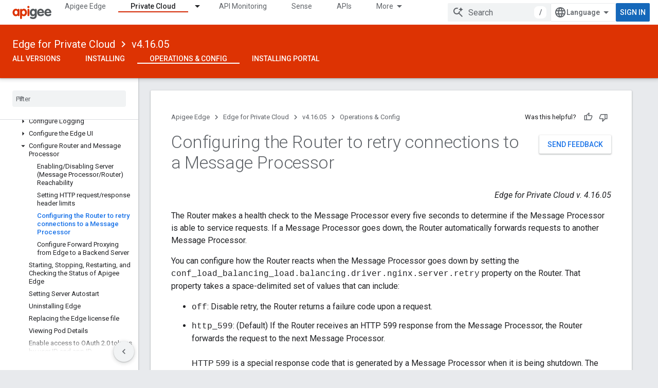

--- FILE ---
content_type: text/javascript
request_url: https://www.gstatic.com/devrel-devsite/prod/v6dcfc5a6ab74baade852b535c8a876ff20ade102b870fd5f49da5da2dbf570bd/js/devsite_devsite_user_module.js
body_size: -866
content:
(function(_ds){var window=this;try{customElements.define(_ds.TQ(),_ds.cR)}catch(a){console.warn("Unrecognized DevSite custom element - DevsiteUser",a)};})(_ds_www);
